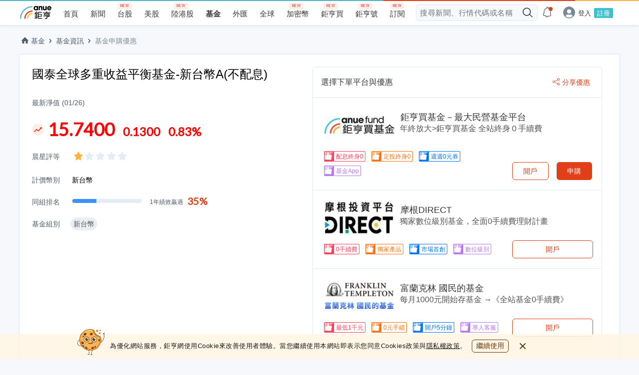

--- FILE ---
content_type: text/html; charset=utf-8
request_url: https://www.google.com/recaptcha/api2/aframe
body_size: 139
content:
<!DOCTYPE HTML><html><head><meta http-equiv="content-type" content="text/html; charset=UTF-8"></head><body><script nonce="-KuIyix8qg0pSbIocIhRJQ">/** Anti-fraud and anti-abuse applications only. See google.com/recaptcha */ try{var clients={'sodar':'https://pagead2.googlesyndication.com/pagead/sodar?'};window.addEventListener("message",function(a){try{if(a.source===window.parent){var b=JSON.parse(a.data);var c=clients[b['id']];if(c){var d=document.createElement('img');d.src=c+b['params']+'&rc='+(localStorage.getItem("rc::a")?sessionStorage.getItem("rc::b"):"");window.document.body.appendChild(d);sessionStorage.setItem("rc::e",parseInt(sessionStorage.getItem("rc::e")||0)+1);localStorage.setItem("rc::h",'1769628391156');}}}catch(b){}});window.parent.postMessage("_grecaptcha_ready", "*");}catch(b){}</script></body></html>

--- FILE ---
content_type: image/svg+xml
request_url: https://fund.cnyes.com/dist/3b49ae44000ed4725a65e0da1c76212a.svg
body_size: 41
content:
<svg width="10" height="6" xmlns="http://www.w3.org/2000/svg"><path d="M8.525.271A.898.898 0 0 1 9.7.173c.354.264.403.737.11 1.056l-4.148 4.5a.894.894 0 0 1-1.28.002l-4.187-4.5C-.1.915-.055.442.298.176A.898.898 0 0 1 1.472.27l3.545 3.81L8.525.27z" fill="#515C69"/></svg>


--- FILE ---
content_type: image/svg+xml
request_url: https://fund.cnyes.com/dist/7447352f6660664ad8b433ce1619e755.svg
body_size: 67
content:
<svg width="16" height="15" xmlns="http://www.w3.org/2000/svg"><path d="m8 12.5-3.497 1.838a1 1 0 0 1-1.45-1.054l.667-3.893L.891 6.633a1 1 0 0 1 .555-1.706l3.909-.568L7.103.817a1 1 0 0 1 1.794 0l1.748 3.542 3.91.568a1 1 0 0 1 .554 1.706l-2.83 2.758.669 3.893a1 1 0 0 1-1.451 1.054L8 12.5z" fill="#E6ECF5" fill-rule="evenodd"/></svg>

--- FILE ---
content_type: image/svg+xml
request_url: https://fund.cnyes.com/dist/0126d79357b1aede8046792ec5b984b6.svg
body_size: 685
content:
<svg width="20" height="20" xmlns="http://www.w3.org/2000/svg" xmlns:xlink="http://www.w3.org/1999/xlink"><defs><filter x="-8.3%" y="-6.6%" width="133.3%" height="126.4%" filterUnits="objectBoundingBox" id="c"><feOffset dx="1" dy="1" in="SourceAlpha" result="shadowOffsetOuter1"/><feGaussianBlur stdDeviation=".5" in="shadowOffsetOuter1" result="shadowBlurOuter1"/><feColorMatrix values="0 0 0 0 0.312528306 0 0 0 0 0.312528306 0 0 0 0 0.312528306 0 0 0 0.4 0" in="shadowBlurOuter1"/></filter><rect id="a" x="0" y="0" width="20" height="20" rx="2"/><path d="M4 7.022c1.068-.586 1.7-1.033 1.896-1.34.292-.46.94-2.784 1.153-3.527.212-.743.466-1.99.622-2.118.157-.128 1.591.02 1.73 1.318.093.865.028 2.257-.195 4.175h5.434c.995 0 1.36.663 1.36 1.232 0 .676-.44 1.227-1.76 1.227.962.002 1.354.566 1.354 1.173 0 .734-.623 1.235-1.663 1.235.643 0 1.26.506 1.26 1.24 0 .884-.862 1.153-1.693 1.153.59 0 1.28.314 1.28 1.252 0 .724-.393 1.109-.993 1.109H7.049c-.775 0-3.05-.377-3.05-.743V7.022z" id="d"/></defs><g fill="none" fill-rule="evenodd"><mask id="b" fill="#fff"><use xlink:href="#a"/></mask><use fill="#86BCFE" xlink:href="#a"/><path fill="#0073FF" mask="url(#b)" d="M20 0v20H0z"/><g mask="url(#b)"><path fill-opacity=".5" fill="#FFF" d="M0 8.364h3.999v8.798H0z"/><g transform="translate(0 2)"><use fill="#000" filter="url(#c)" xlink:href="#d"/><use fill="#FFF" xlink:href="#d"/></g></g><g mask="url(#b)" stroke="#FFF" stroke-linecap="round" stroke-linejoin="round" stroke-width=".6"><path d="M4 3.5v2m-1-1h2"/></g><rect stroke="#0073FF" mask="url(#b)" x=".5" y=".5" width="19" height="19" rx="2"/></g></svg>

--- FILE ---
content_type: image/svg+xml
request_url: https://sfiles.cnyes.cool/fe-common/e38301ed/03e1eff547ef55e500c741546224efa4.svg
body_size: 9435
content:
<svg width="55" height="52" xmlns="http://www.w3.org/2000/svg" xmlns:xlink="http://www.w3.org/1999/xlink"><defs><path id="a" d="M0 0h44v43H0z"/></defs><g fill="none" fill-rule="evenodd"><g fill="#231F20"><path d="m43.146 28.24.044.001c.186-.005 4.59-.195 8.25-5.789 3.646-5.571 1.918-12.587 1.843-12.883a.322.322 0 1 0-.624.159c.018.07 1.73 7.041-1.757 12.371-3.478 5.315-7.688 5.497-7.73 5.498a.322.322 0 0 0-.026.642"/><path d="M53.064 9.882a.255.255 0 0 0 .241-.392L52.06 7.57a.255.255 0 1 0-.427.278l1.244 1.92a.254.254 0 0 0 .186.114"/><path d="M53.063 9.882h.012a.255.255 0 0 0 .27-.238l.158-2.543a.255.255 0 1 0-.508-.031l-.158 2.543a.255.255 0 0 0 .226.269"/><path d="M53.064 9.882a.253.253 0 0 0 .187-.055l1.654-1.332a.255.255 0 0 0-.32-.397L52.933 9.43a.255.255 0 0 0 .132.452"/><path d="M53.064 9.882a.255.255 0 0 0 .082-.502l-2.015-.443a.254.254 0 1 0-.11.498l2.016.442.027.005M.628 30.213a.306.306 0 0 0 .359-.393c-.834-2.562-.289-4.769 1.619-6.56 1.45-1.361 3.185-1.965 3.202-1.97a.306.306 0 0 0-.197-.58c-.074.026-7.385 2.601-5.205 9.3.034.105.121.18.222.203M23.578 51.182a.306.306 0 0 0 .339-.324l-.924-14.46a.305.305 0 1 0-.61.04l.923 14.46c.01.15.127.268.272.284"/><path d="M20.868 51.001a.418.418 0 0 0 .225-.038 2.742 2.742 0 0 1 1.323-.196c.617.067.83.332.832.335a.42.42 0 1 0 .71-.45c-.04-.061-.413-.606-1.45-.72a3.556 3.556 0 0 0-1.777.273.42.42 0 0 0 .137.796m6.406.585a.306.306 0 0 0 .327-.22l4.019-13.92a.306.306 0 1 0-.588-.17l-4.019 13.92a.306.306 0 0 0 .261.39"/><path d="M29.995 51.998a.418.418 0 0 1-.212-.087 2.742 2.742 0 0 0-1.25-.476c-.616-.067-.882.145-.884.147a.42.42 0 1 1-.596-.592c.051-.051.533-.503 1.571-.39a3.558 3.558 0 0 1 1.676.65.42.42 0 0 1-.305.748"/></g><path d="m45.179 15.502-.266-.863c-2.646-.514-3.6-2.349-3.6-2.349-3.508.004-4.122-3.201-4.122-3.201-3.218-1.019-2.77-4.641-2.77-4.641-.703-1.091-1.59-2.188-2.8-2.449l-1.317 6.315c.003.34.003.682-.003 1.029-.015.894-.012 1.879.071 2.863l10.495 4.7 4.312-1.404z" fill="#EA973D"/><path d="M46.312 15.216a1.05 1.05 0 0 1-.221.011 2.469 2.469 0 0 1-.685-.132c-.037-.013-.074-.028-.111-.043a1.124 1.124 0 0 1-.496-.172 1.92 1.92 0 0 1-.414-.376c-.039 0-.077.002-.116 0-1.164-.05-2.567-.95-3.552-1.492-1.363-.752-2.538-1.7-3.475-2.937-1.003-1.323-1.912-2.715-2.792-4.12-.892-1.423-1.526-2.995-2.459-4.387a1.565 1.565 0 0 1-.093-.16c-.38-.1-.766-.194-1.153-.28-1.524-.344-3.09-.875-4.718-.875-1.628 0-3.186.564-4.709.907-1.573.354-3.141.691-4.56 1.37-1.443.688-2.767 1.596-4.006 2.575-1.245.985-2.513 2-3.507 3.232-.99 1.227-1.891 2.588-2.588 4.017a21.21 21.21 0 0 0-1.594 4.498c-.347 1.509-.606 3.126-.606 4.739 0 1.612.376 3.203.723 4.712.357 1.557.763 3.133 1.448 4.538.696 1.429 1.958 2.514 2.948 3.74.994 1.233 2.057 2.353 3.303 3.337 1.239.98 2.43 2.055 3.873 2.744 1.42.678 2.908 1.373 4.481 1.727 1.524.343 3.166.173 4.794.173 1.629 0 3.224-.034 4.748-.377 1.573-.354 2.95-1.171 4.368-1.849 1.443-.69 3.03-1.146 4.27-2.126 1.244-.984 2.026-2.432 3.02-3.665.99-1.227 1.946-2.443 2.641-3.872.685-1.405 1.445-2.812 1.803-4.37.346-1.509.73-3.1.73-4.712 0-1.613-.351-3.212-.698-4.72a8.168 8.168 0 0 0-.597-1.655" fill="#EA973D"/><path d="M41.995 14.751c-.568-.342-1.11-.726-1.71-.846-.749-.15-1.33-.051-2.054-.444-.551-.299-1.008-.758-1.374-1.256-.403-.546-.675-1.169-.744-1.803-2.293-.063-3.52-1.913-3.545-4.023-.1-.63.17-1.253-.057-1.852-.18-.476-.597-.971-.974-1.308-.79-.708-1.841-1.08-2.86-1.329-.868-.211-1.751-.394-2.649-.394-1.46 0-2.858.506-4.225.814-1.41.318-2.817.62-4.09 1.228-1.294.618-2.482 1.432-3.594 2.311-1.117.883-2.254 1.793-3.146 2.9-.888 1.1-1.696 2.32-2.32 3.602a19.022 19.022 0 0 0-1.431 4.035c-.31 1.354-.544 2.804-.544 4.25 0 1.064.065 4.845 1.627 4.985.162.014.331-.004.482.056.141.057.246.176.345.29a30.988 30.988 0 0 1 2.129 2.784c.145.213.29.436.338.688.049.253-.023.546-.238.69-.125.083-.28.108-.415.174-.383.19-.294.818-.191 1.23.324 1.296 2.059 2.588 3.114 3.319.524.362 1.027.751 1.658.901.58.138 1.217.003 1.751.327.419.253.644.725.992 1.067.294.289.67.479 1.039.665l3.37 1.696c1.412.711 4.266.153 5.466-.831.306-.252.653-.563 1.042-.478.274.06.46.302.678.478.31.25 1.296.283 1.69.244.955-.095 1.558-1.03 2.016-1.865.36.307 1.013.138 1.175-.304.066-.18.06-.38.14-.555.059-.131.204-.241.338-.239a.377.377 0 0 1 .09-.126c.883-.83 2.351-.476 3.461-.97 1.162-.515 1.644-1.773 2.228-2.8.646-1.136 1.533-2.091 2.11-3.278.445-.91.971-1.755.908-2.814-.045-.743-.57-1.328-.56-2.039.013-.882.038-1.81.499-2.565.184-.303.432-.564.618-.865.044-.072.085-.144.123-.217.613-1.199.346-2.632.059-3.88a6.303 6.303 0 0 0-.268-.858c-.846.096-1.745-.263-2.497-.795z" fill="#F7B657"/><path d="M30.26 2.885a.518.518 0 0 0 .044-.219c-.024-.924-3.591-1.17-4.276-1.17-1.46 0-2.858.506-4.225.814-1.41.318-2.817.62-4.09 1.228-1.294.618-2.482 1.432-3.594 2.311-1.117.883-2.254 1.793-3.146 2.9-1.485 1.841-2.93 4.028-3.47 6.365a7.598 7.598 0 0 0-.049.22c-.093.461.27.423.54.164.45-.428.695-1.477 1.005-2.027.828-1.473 1.584-2.907 2.863-4.045.574-.51 1.177-.987 1.78-1.464 1.222-.966 2.528-1.86 3.95-2.54 1.4-.669 2.947-1.002 4.498-1.35 1.502-.339 3.039-.896 4.645-.896.852 0 1.698.233 2.547.196.231-.01.468-.042.669-.155a.726.726 0 0 0 .309-.332" fill="#FFD880"/><g transform="translate(4)"><mask id="b" fill="#fff"><use xlink:href="#a"/></mask><path d="M28.227 2.496c-.046-.041-.099-.08-.166-.13a4.604 4.604 0 0 0-.764-.43 6.384 6.384 0 0 0-.613-.242 3.467 3.467 0 0 0-.347-.1l-.432-.097c-.598-.134-1.276-.293-2.034-.421a11.435 11.435 0 0 0-2.503-.172c-.904.038-1.884.22-2.945.467-1.065.256-2.218.484-3.373.808a13.69 13.69 0 0 0-1.726.6 8.489 8.489 0 0 0-.422.192 15.862 15.862 0 0 0-1.277.691c-1.13.673-2.23 1.503-3.339 2.418-.55.454-1.082.931-1.575 1.46-.246.263-.484.54-.716.827l-.19.226-.21.23c-.14.146-.28.286-.42.423-.566.543-1.112 1.048-1.537 1.646a5.621 5.621 0 0 0-.555.947c-.082.166-.144.34-.215.515l-.2.56a40.556 40.556 0 0 0-1.293 4.688 22.748 22.748 0 0 0-.382 2.447c-.04.412-.066.826-.075 1.241l-.004.305.005.32c.007.2.018.405.035.613.069.828.22 1.662.4 2.504.186.841.376 1.699.592 2.534.216.838.468 1.665.796 2.455.081.199.17.393.26.586l.031.063.038.074.077.148.15.26c.219.355.474.696.75 1.03.549.667 1.18 1.302 1.766 2.013a24.59 24.59 0 0 0 1.75 1.98c.31.311.628.612.958.9.328.288.67.555 1.025.842.7.567 1.379 1.132 2.095 1.621a9.97 9.97 0 0 0 1.104.662c.38.19.796.384 1.191.568.8.37 1.605.708 2.425.967.411.129.82.24 1.242.32.394.073.827.115 1.248.135.852.04 1.718 0 2.593-.015.885-.01 1.73.003 2.577-.039.842-.038 1.67-.12 2.47-.284 1.597-.335 3.113-.987 4.568-1.666 1.469-.7 2.921-1.308 4.081-2.236 1.146-.899 1.887-2.203 2.785-3.37.459-.584.898-1.12 1.31-1.676.41-.552.784-1.107 1.108-1.672.165-.283.306-.563.45-.858l.429-.873c.28-.572.542-1.13.763-1.683a10.95 10.95 0 0 0 .52-1.639c.13-.563.255-1.107.361-1.632.214-1.05.346-2.036.346-2.941a9.026 9.026 0 0 0-.336-2.457l-.276-1.076-.061-.253-.06-.231a6.534 6.534 0 0 0-.13-.419 5.568 5.568 0 0 0-.628-1.285 3.275 3.275 0 0 0-.554-.638c-.07-.063-.126-.102-.163-.13l-.056-.041-.028-.021a.417.417 0 0 1-.085-.589.427.427 0 0 1 .594-.084l.078.058c.051.038.13.094.22.178.188.163.44.427.694.807.252.38.507.873.713 1.481.052.152.1.31.146.483.02.082.04.166.062.25l.056.246c.083.337.17.694.264 1.071.094.383.187.8.25 1.248.028.223.054.453.066.687.009.117.011.238.016.36l.005.356c-.002.976-.145 2.015-.367 3.092-.11.54-.238 1.089-.368 1.65a11.732 11.732 0 0 1-.56 1.752c-.233.58-.505 1.156-.79 1.733l-.43.872c-.144.294-.302.606-.475.901-.683 1.196-1.59 2.313-2.481 3.427-.432.559-.84 1.17-1.3 1.777-.456.603-.98 1.22-1.624 1.72-.63.494-1.327.91-2.043 1.28-.719.371-1.446.699-2.176 1.051-1.476.694-3.025 1.375-4.735 1.741-1.707.36-3.474.343-5.19.358-.86.017-1.742.063-2.646.024-.455-.02-.9-.06-1.374-.145a11.8 11.8 0 0 1-1.325-.337 21.536 21.536 0 0 1-2.524-.995c-.413-.19-.806-.372-1.225-.58-.417-.21-.815-.451-1.196-.71-.762-.516-1.461-1.096-2.155-1.654-.342-.275-.708-.557-1.053-.86a18.98 18.98 0 0 1-1.005-.936 25.482 25.482 0 0 1-1.812-2.032c-.552-.668-1.186-1.301-1.773-2.007a10.016 10.016 0 0 1-.823-1.126l-.184-.314-.076-.148-.039-.074-.042-.086a12.41 12.41 0 0 1-.282-.626 19.447 19.447 0 0 1-.845-2.567 74.245 74.245 0 0 1-.609-2.57c-.187-.857-.35-1.729-.426-2.615-.02-.22-.033-.443-.04-.672L0 21.608l.002-.336c.009-.44.035-.876.075-1.308.08-.865.217-1.715.387-2.546.348-1.66.78-3.26 1.307-4.807l.203-.576c.078-.196.15-.399.244-.59.176-.39.396-.76.644-1.101.494-.69 1.106-1.248 1.649-1.77.135-.13.267-.262.391-.392l.177-.19.177-.21c.245-.303.499-.597.763-.878a17.407 17.407 0 0 1 1.666-1.539c1.128-.927 2.272-1.79 3.46-2.492a18.71 18.71 0 0 1 1.346-.725c.156-.074.308-.146.464-.211a14.767 14.767 0 0 1 1.842-.637c1.215-.337 2.355-.558 3.42-.812 1.075-.247 2.12-.448 3.117-.479.985-.041 1.898.065 2.688.205.795.141 1.484.31 2.078.448l.43.1c.16.037.3.081.431.126.263.089.492.185.696.278.408.188.708.375.905.518.107.08.184.141.22.174l.063.054a.418.418 0 0 1 .044.594.429.429 0 0 1-.598.044l-.064-.054z" fill="#AA5900" mask="url(#b)"/></g><path d="M7.042 17.285c-.39.94-.553 2.22-.312 3.437.206 1.044.918.439.875-.08-.09-1.078.084-2.183.113-3.264.008-.292-.428-.689-.676-.093m13.405 6.495c-.273.202-.555.197-.895.16-.277-.032-.47.347-.265.544.443.424.893.426 1.47.243 1.076-.343 1.537-2.321-.31-.948" fill="#FFD880"/><path d="M11.785 26.404a12.68 12.68 0 0 1-.352-.342l-.214-.224c-.45-.477-.96-1.018-1.676-1.094-.983-.107-1.802.775-1.998 1.65l-.01.042A3.585 3.585 0 0 0 8.78 29.95c.439.353 1.06.528 1.697.528.664 0 1.344-.19 1.851-.57.705-.528.9-1.312.536-2.153-.237-.548-.665-.955-1.079-1.35" fill="#EA973D"/><path d="M13.09 14.48c-.084-.533-.5-1.034-1.06-1.276a1.455 1.455 0 0 0-.635-.132c-.788.033-1.204.845-1.48 1.55-.12.304-.253.755-.041 1.143.162.298.49.485.907.527.096.01.198.012.304.006a2.599 2.599 0 0 0 1.536-.623c.372-.32.538-.745.468-1.194" fill="#E08C38"/><path d="M31.201 35.873c-1.992.394-3.095 2.079-2.876 3.404.128.775.592 1.09.96 1.219 1.075.374 2.674-.334 3.633-1.189.73-.65 1.055-1.329.916-1.91-.288-1.205-1.298-1.789-2.633-1.524m5.901-1.452a1.771 1.771 0 0 0-1.477-.07c-.668.28-1.114.79-1.225 1.398-.112.618.24 1.327.838 1.688.267.16.553.24.842.24.382 0 .771-.138 1.133-.413.565-.43.685-1.333.557-1.99-.07-.36-.307-.662-.668-.853m8.721-13.735c-.452-.687-1.343-1.023-2.072-.783-.696.23-.808.745-.939 1.34-.086.398-.185.85-.464 1.378-.194.368-.147.96-.02 1.356.078.249.233.576.52.724.257.132.522.197.787.197.533 0 1.066-.263 1.533-.775.816-.893 1.299-2.46.655-3.437" fill="#EA973D"/><path d="M20.985 20.22c-.318-.534-.77-.913-1.274-1.067a2.36 2.36 0 0 0-.621-.094c-1.08-.029-2.163.467-2.758 1.275-.47.638-.58 1.406-.31 2.163a2.471 2.471 0 0 0 1.61 1.512c.28.081.564.111.842.111.313 0 1.771.137 2.696-.584.438-.342.569-.943.359-1.826-.119-.498-.267-1.024-.544-1.49" fill="#E08C38"/><path d="M8.042 26.049a1.54 1.54 0 0 1 .008-.04c.18-.803.907-1.55 1.734-1.462.728.078 1.231.725 1.741 1.246.5.51 1.1.965 1.382 1.619.92 2.124-2.344 3.006-3.706 1.912a3.334 3.334 0 0 1-1.16-3.275m3.819-12.872c-.634.026-1.019.678-1.322 1.451-.124.32-.218.69-.054.992.188.345.64.454 1.035.43a2.456 2.456 0 0 0 1.447-.585c.817-.705.339-1.787-.552-2.171a1.261 1.261 0 0 0-.553-.117M33.302 36.84c.417 1.74-4.593 4.452-5.034 1.786-.434-2.628 4.345-4.663 5.034-1.786m.852-1.528c-.184 1.013 1.118 2.276 2.427 1.281.474-.36.58-1.172.466-1.753-.141-.73-1.121-1.04-1.812-.749-.663.279-.996.752-1.081 1.221m-14.529 1.943c.416.215.838.55.875 1.012.035.446-.323.851-.745 1.01-1.56.583-4.442-.676-4.199-2.592.095-.75.835-1.586 1.683-1.461.925.136 1.46 1.552 2.386 2.031m22.453-15.003c.72-1.366.31-2.285 1.265-2.601.654-.216 1.416.114 1.792.686.927 1.406-.841 4.605-2.66 3.67-.456-.234-.631-1.311-.397-1.755M18.621 18.83c.19.007.38.03.56.085.49.149.884.527 1.144.964.26.438.4.933.518 1.427.132.556.191 1.25-.272 1.59-.145.106-.322.159-.496.205-.396.106-.797.192-1.203.255-.543.086-1.108.131-1.635-.023a2.239 2.239 0 0 1-1.458-1.368c-.644-1.799 1.155-3.186 2.842-3.134" fill="#683604"/><path d="M26.017 40.82c-.065-.298-.674-.666-1.134-.49-.572.217-1.04.546-1.313 1.123-.115.24.13.446.36.39.241-.06.477-.196.71-.288.231-.093.467-.177.713-.226.32-.064.739-.162.664-.508m13.894-12.303c-.145-.302-.844-.271-1.126-.125-.674.349-1.209 1.179-1.018 1.949.067.27.527.32.628.045.166-.452.469-.683.842-1.05.35-.346.813-.53.674-.819M19.17 31.835c-.403-.24-1.226-.21-1.434.287a.327.327 0 0 0 .159.426c.143.07.308.068.46.11.114.032.225.108.35.181.258.155.758.253.882.007.177-.351-.157-.856-.416-1.01m7.978-2.778c-.362-.61-1.39-.166-1.774.195-.208.196-.394.45-.445.736-.05.286.065.633.405.63.307-.002.566-.393.82-.537.27-.152.752-.085.972-.393a.54.54 0 0 0 .022-.631" fill="#EA973D"/><path d="M21.896 7.052c.26.17.46-.002.643-.222.106-.125.354-.313.511-.388.16-.075.321-.085.494-.102.272-.027.32-.413.11-.547-.559-.36-1.412-.135-1.806.363-.177.224-.178.749.048.896m4.276 23.033a.97.97 0 0 0-.367.24c-.062.062-.14.145-.19.185-.165.135-.383.216-.524.377-.144.165-.063.397.113.493.253.137.621.05.87-.057.333-.143.643-.352.702-.732.051-.33-.275-.63-.604-.506" fill="#FFD880"/><path d="M16.127 12.853c.606-.246 1.103-.693 1.542-1.088.36-.324.854-.768.967-1.376.1-.528-.116-1.023-.314-1.345-.87-1.414-2.437-1.803-3.99-.992-1.561.814-1.921 2.55-1.367 3.757.262.57.787 1.106 1.559 1.254.451.086.987.04 1.603-.21" fill="#E08C38"/><path d="M12.814 11.197c-.508-1.106-.184-2.712 1.267-3.469 1.363-.712 2.83-.492 3.694.912.219.355.362.779.286 1.189-.096.513-.508.901-.898 1.252-.45.405-.913.818-1.476 1.047-1.43.578-2.446 0-2.873-.931" fill="#683604"/><path d="M14.611 8.713a.868.868 0 0 1 .112-.023c.29-.04.582.058.875.053.527-.01 1.09-.383 1.602-.145-.312-.39-.735-.69-1.234-.785-.52-.1-1.1.007-1.676.308-1.201.626-1.488 1.946-1.077 2.871-.347-.78.618-2.067 1.398-2.279M8.72 26.227c.074.02.153.004.229-.01.235-.044.485-.059.71.022.215.076.39.231.582.353.31.196.677.305 1.045.312.062 0 .129-.002.178-.04.091-.07.071-.21.03-.317-.214-.554-1.146-1.453-1.763-1.519a.73.73 0 0 0-.081-.004c-.391 0-.99.433-1.101.817-.044.149.018.34.17.386m2.468-11.532c.108.018.234-.057.347-.1.189-.072.399-.048.6-.035 1.128.072.65-.853-.175-.937a.57.57 0 0 0-.08-.003c-.336.014-.683.5-.815.778-.042.088-.032.207.046.265.025.018.05.028.077.032m18.401 22.267a.349.349 0 0 0 .052.034c.201.109.45.06.665-.02.214-.08.423-.191.652-.2.227-.01.444.083.662.148.955.285 1.177-.787.2-.978-.726-.142-1.761.124-2.255.687a.281.281 0 0 0-.07.12c-.018.08.029.156.094.209m5.837-2.429c-.18.075-.411.148-.528.315-.072.103-.084.257.006.344.041.04.098.061.154.077.334.096.704.066 1.017-.083.149-.071.296-.184.323-.345.075-.448-.742-.405-.972-.308M16.37 36.658a.843.843 0 0 0 .394-.048c.168-.053.343-.122.518-.09.164.031.347.146.48.045.063-.048.087-.13.09-.209.016-.346-.35-.667-.676-.716a.74.74 0 0 0-.162-.006c-.291.022-1.302.681-.766.981a.39.39 0 0 0 .122.043m26.384-13.564c.347-.657.346-2.099 1.258-2.163.134-.01.271 0 .399-.04.776-.245-.273-.826-.646-.826a.854.854 0 0 0-.268.042c-.28.092-.33.216-.458.808-.092.42-.207.944-.531 1.56-.058.11-.082.46.028.805.065.204.142.288.162.301l.01.005c-.02-.225.005-.414.046-.492M16.6 20.825c.122-.113.257-.2.39-.243.23-.075.483-.043.719-.097.314-.073.57-.291.833-.476.346-.242.795-.429 1.182-.184a1.469 1.469 0 0 0-.678-.474 1.678 1.678 0 0 0-.516-.065c-.832 0-1.683.41-2.118 1.018a1.567 1.567 0 0 0-.251 1.333c.015-.273.201-.591.44-.812" fill="#C16D1A"/><path d="M11.34 20.2c-.4.007-.743.265-.743.635 0-.121-.009.034-.01.048a3.104 3.104 0 0 0-.009.22c0 .086.003.17.014.256.027.21.09.4.208.578.145.218.472.11.52-.122.03-.145.052-.293.092-.436l.002-.01.007-.017c.014-.036.028-.073.044-.108l.04-.086a.39.39 0 0 0 .01-.02c.005-.004.017-.007.027-.025.403-.723.152-.917-.201-.912" fill="#FFD880"/><path d="M39.14 4.732c.641-.54 1.074-1.343 1.63-1.956-.939-.669-2.136-1.178-2.366-1.052-.326.179-.63.925-.533 1.845.213.32.8.93 1.27 1.163" fill="#F7B657"/><path d="M41.497 3.614c-.043-.262-.332-.557-.726-.838-.557.613-.99 1.417-1.63 1.956.57.285 1.117.47 1.117.47s1.385-.699 1.24-1.588" fill="#EA973D"/><path d="M38.291 2.327c.09-.202.32-.3.532-.232a6.882 6.882 0 0 1 1.366.645c.151.092.2.29.105.438a5.665 5.665 0 0 1-.812.982.322.322 0 0 1-.413.03 6.886 6.886 0 0 1-.73-.587c-.058-.055-.166-.2-.176-.29-.045-.43.027-.76.128-.986m2.803 1.093c.06.082.096.151.105.206.077.469-.554.952-.828 1.138a.412.412 0 0 1-.383.04l-.011-.004a.217.217 0 0 1-.073-.353c.257-.261.562-.61.824-1.018a.223.223 0 0 1 .366-.009m-3.296.632c.482.46 1.447 1.155 1.97 1.362a1.116 1.116 0 0 0 1.039-.112c.78-.528 1.156-1.148 1.058-1.747-.131-.8-1.438-1.508-1.994-1.776-1.244-.599-1.547-.432-1.647-.378-.436.24-.856.961-.748 1.983.028.258.142.495.322.668" fill="#AA5900"/><path d="M45.226 9.658c.458-.03.848-.014.81-.821-.047-1.025-.614-2.193-1.29-2.15-.41.143-.885.672-.95 1.08-.063.385.064.743.256 1.193.185.436.664.732 1.174.698" fill="#F7B657"/><path d="M44.626 7.006a.307.307 0 0 1 .386.01c.365.323.666 1.11.7 1.829.019.427.019.427-.418.454l-.074.005c-.365.024-.728-.189-.864-.507-.205-.482-.3-.78-.252-1.077.034-.218.273-.528.522-.714zm.3 3.024c.107.015.216.02.326.012l.065-.004c.405-.026 1.16-.073 1.108-1.219-.04-.869-.409-1.778-.897-2.21-.247-.218-.526-.323-.807-.305a.39.39 0 0 0-.103.02c-.556.193-1.12.84-1.207 1.382-.08.497.08.93.283 1.404a1.58 1.58 0 0 0 1.232.92z" fill="#AA5900"/><path d="M46.41 3.258c.296-.47-.137-1.393-.792-1.717-.303-.15-.385-.128-.585.19-.224.355-.25 1.008 0 1.253.54.53 1.127.517 1.377.274" fill="#F7B657"/><path d="M45.296 1.852c.025-.04.099-.076.122-.065.327.162.63.539.738.918a.849.849 0 0 1 .037.303.14.14 0 0 1-.12.124c-.185.03-.501-.041-.837-.37-.1-.098-.128-.612.06-.91zm-.523 1.392c.321.315.674.48.998.525.361.051.688-.046.898-.25a.36.36 0 0 0 .054-.068c.163-.26.195-.605.09-.975-.153-.533-.557-1.028-1.03-1.262-.478-.236-.766-.148-1.064.323-.298.473-.34 1.321.054 1.707zm-.203 12.047c-1.158.07-2.52-.356-3.257-1.253a.523.523 0 0 1-.09-.489l.025-.083a.212.212 0 0 1 .351-.089c.604.59 1.567 1.273 2.994 1.621a.148.148 0 0 1-.023.293m-3.74-2.281-.052.195a.756.756 0 0 1-.714.554c-.5.008-.992-.064-1.446-.24-1.653-.645-2.083-2.586-1.79-3.052.294-.468 1.014.787 1.376 1.1.66.573 1.481.92 2.351 1.042a.326.326 0 0 1 .275.4m-4.537-3.321-.008.01a1.01 1.01 0 0 1-1.218.287 3.375 3.375 0 0 1-.554-.337c-1.477-1.104-1.64-3.114-1.59-4.3a.303.303 0 0 1 .25-.285c.146-.028.298-.058.443-.088a.306.306 0 0 1 .369.282c.02.353.076.785.204 1.242.329 1.168 1.007 2.055 1.984 2.607.211.12.272.393.12.582m-3.74-5.574a5.205 5.205 0 0 1-.602-1.454c-.028-.11.09-.204.19-.149.535.295.999.764 1.397 1.27a.33.33 0 0 1-.198.528l-.238.047a.529.529 0 0 1-.548-.242M44.92 15.862c.697-.131 1.228-.479.643-1.28-.315-.433-.996-.432-1.465-.603a5.137 5.137 0 0 1-1.382-.753c-.393-.304-.789-.685-1.025-1.128a.426.426 0 0 0-.378-.229c-3.104.003-3.681-2.743-3.704-2.858a.423.423 0 0 0-.289-.323c-2.837-.898-2.493-4.056-2.478-4.19a.418.418 0 0 0-.063-.277c-.714-1.109-1.256-2.095-2.712-2.757-.424-.192-1.058-.56-1.14.086-.062.487.377 1.47.544 1.939.108.304.792 1.184.77 1.43-.284 3.185 1.028 4.679 1.845 5.289.49.366 1.04.614 1.62.73.235.048.42.225.47.457.25 1.16.747 2.246 2.24 2.796.731.27 1.532.343 2.332.216l.01.003a.16.16 0 0 0 .043 0c-.053-.003.676.739 1.19 1.028.503.282 1.075.426 1.65.475.334.03.84.032 1.279-.051" fill="#AA5900"/><path d="M29.878 12.285c-.273.204-.554.198-.894.16-.277-.03-.471.348-.266.545.443.424.894.426 1.47.243 1.077-.343 1.538-2.321-.31-.948" fill="#FFD880"/><path d="M30.417 8.726c-.318-.534-.77-.913-1.275-1.067a2.358 2.358 0 0 0-.62-.094c-1.08-.029-2.163.468-2.759 1.275-.47.638-.58 1.406-.31 2.163a2.472 2.472 0 0 0 1.611 1.512c.28.082.564.111.841.111.313 0 1.772.137 2.696-.584.438-.342.57-.943.36-1.825-.12-.5-.267-1.025-.544-1.49" fill="#E08C38"/><path d="M28.053 7.337c.19.006.38.029.56.084.49.15.884.527 1.144.964.26.438.4.933.518 1.427.132.556.19 1.25-.272 1.59-.145.106-.322.159-.496.205-.396.107-.798.192-1.203.256-.543.085-1.108.13-1.636-.023a2.239 2.239 0 0 1-1.458-1.37c-.643-1.797 1.155-3.185 2.843-3.133" fill="#683604"/><path d="M26.032 9.331c.121-.112.256-.2.39-.243.23-.075.482-.042.718-.097.315-.073.57-.291.834-.476.346-.242.794-.429 1.182-.184a1.469 1.469 0 0 0-.679-.474 1.678 1.678 0 0 0-.516-.065c-.832 0-1.682.41-2.117 1.018a1.567 1.567 0 0 0-.252 1.333c.016-.273.201-.59.44-.812" fill="#C16D1A"/><g fill="#231F20"><path d="M5.463 34c2.866.657 5.852.245 6.069.214a.306.306 0 0 0-.088-.605c-.088.012-8.828 1.216-10.457-3.789a.306.306 0 1 0-.581.19c.772 2.371 2.88 3.489 5.057 3.99"/><path d="M11.374 34.126a.24.24 0 0 0 .118-.003l2.093-.58a.242.242 0 0 0-.13-.466l-2.092.58a.242.242 0 0 0 .01.469"/><path d="M13.632 34.994a.242.242 0 0 0 .14-.462l-2.258-.868a.241.241 0 1 0-.173.452l2.258.868.033.01"/><path d="M12.108 36.004a.242.242 0 0 0 .279-.324l-.734-1.878a.242.242 0 1 0-.45.176l.734 1.879a.24.24 0 0 0 .171.147"/><path d="M11.374 34.126a.24.24 0 0 0 .263-.116l.976-1.7a.242.242 0 1 0-.42-.24l-.975 1.7a.242.242 0 0 0 .156.356"/></g><path d="M23.065 20.677a4.781 4.781 0 0 1-4.776 4.786 4.781 4.781 0 0 1-4.777-4.786 4.781 4.781 0 0 1 4.777-4.786 4.781 4.781 0 0 1 4.776 4.786" fill="#FFF"/><path d="M18.289 15.058a5.625 5.625 0 0 0-5.618 5.619 5.625 5.625 0 0 0 5.618 5.619 5.625 5.625 0 0 0 5.617-5.62 5.624 5.624 0 0 0-5.617-5.618m0 .833a4.781 4.781 0 0 1 4.776 4.786 4.781 4.781 0 0 1-4.776 4.786 4.781 4.781 0 0 1-4.777-4.786 4.781 4.781 0 0 1 4.777-4.786" fill="#683604"/><path d="M21.939 20.565c0 1.77-1.413 3.205-3.155 3.205-1.742 0-3.154-1.435-3.154-3.205s1.412-3.205 3.154-3.205 3.155 1.435 3.155 3.205" fill="#683604"/><path d="M19.182 19.147c-.015.546.437 1.002 1.01 1.018.571.015 1.047-.415 1.062-.962.015-.546-.436-1.002-1.008-1.018-.573-.015-1.049.415-1.064.962m9.753 1.53a4.781 4.781 0 0 0 4.776 4.786 4.781 4.781 0 0 0 4.777-4.786 4.781 4.781 0 0 0-4.777-4.786 4.781 4.781 0 0 0-4.776 4.786" fill="#FFF"/><path d="M33.711 15.058a5.625 5.625 0 0 0-5.617 5.619 5.625 5.625 0 0 0 5.617 5.619 5.625 5.625 0 0 0 5.618-5.62 5.624 5.624 0 0 0-5.618-5.618m0 .833a4.781 4.781 0 0 1 4.777 4.786 4.781 4.781 0 0 1-4.777 4.786 4.781 4.781 0 0 1-4.776-4.786 4.781 4.781 0 0 1 4.776-4.786" fill="#683604"/><path d="M30.061 20.565c0 1.77 1.413 3.205 3.155 3.205 1.742 0 3.154-1.435 3.154-3.205s-1.412-3.205-3.154-3.205-3.155 1.435-3.155 3.205" fill="#683604"/><path d="M33.262 19.147c-.015.546.437 1.002 1.01 1.018.571.015 1.047-.415 1.062-.962.015-.546-.436-1.002-1.008-1.018-.573-.015-1.049.415-1.064.962" fill="#FFF"/><path d="M25.524 29.692c-1.06 0-2.33-.098-3.65-1.182-.244-.2-.318-.537-.134-.792a.577.577 0 0 1 .8-.133c1.46 1.033 2.818.908 3.777.746 1.34-.224 2.421-.92 2.718-1.337.183-.256.572-.16.831.021s.33.65.147.906c-.477.67-1.754 1.402-3.411 1.68-.32.054-.683.09-1.078.09" fill="#683604"/><path d="M30.332 28.8c-.701-.28-1.396-.734-1.796-2.255-.08-.304.056-.753.362-.833.307-.077.66.245.748.546.335 1.158 1.206 1.53 1.216 1.535.28.145.509.481.362.76-.102.194-.497.405-.892.248" fill="#683604"/></g></svg>

--- FILE ---
content_type: image/svg+xml
request_url: https://fund.cnyes.com/dist/7ee9dfc3d4c68f3b291ca3d91b8a5e05.svg
body_size: 686
content:
<svg width="20" height="20" xmlns="http://www.w3.org/2000/svg" xmlns:xlink="http://www.w3.org/1999/xlink"><defs><filter x="-8.3%" y="-6.6%" width="133.3%" height="126.4%" filterUnits="objectBoundingBox" id="c"><feOffset dx="1" dy="1" in="SourceAlpha" result="shadowOffsetOuter1"/><feGaussianBlur stdDeviation=".5" in="shadowOffsetOuter1" result="shadowBlurOuter1"/><feColorMatrix values="0 0 0 0 0.31372549 0 0 0 0 0.31372549 0 0 0 0 0.31372549 0 0 0 0.4 0" in="shadowBlurOuter1"/></filter><rect id="a" x="0" y="0" width="20" height="20" rx="2"/><path d="M4 7.022c1.068-.586 1.7-1.033 1.896-1.34.292-.46.94-2.784 1.153-3.527.212-.743.466-1.99.622-2.118.157-.128 1.591.02 1.73 1.318.093.865.028 2.257-.195 4.175h5.434c.995 0 1.36.663 1.36 1.232 0 .676-.44 1.227-1.76 1.227.962.002 1.354.566 1.354 1.173 0 .734-.623 1.235-1.663 1.235.643 0 1.26.506 1.26 1.24 0 .884-.862 1.153-1.693 1.153.59 0 1.28.314 1.28 1.252 0 .724-.393 1.109-.993 1.109H7.049c-.775 0-3.05-.377-3.05-.743V7.022z" id="d"/></defs><g fill="none" fill-rule="evenodd"><mask id="b" fill="#fff"><use xlink:href="#a"/></mask><use fill="#FF9AA8" xlink:href="#a"/><path fill="#FF3D57" mask="url(#b)" d="M20 0v20H0z"/><g mask="url(#b)"><path fill-opacity=".5" fill="#FFF" d="M0 8.364h3.999v8.798H0z"/><g transform="translate(0 2)"><use fill="#000" filter="url(#c)" xlink:href="#d"/><use fill="#FFF" xlink:href="#d"/></g><path d="M3.556 3.333v1.778m-.889-.889h1.778" stroke-linecap="round" stroke-linejoin="round" stroke="#FFF" stroke-width=".6"/></g><rect stroke="#FF3D57" mask="url(#b)" x=".5" y=".5" width="19" height="19" rx="2"/></g></svg>